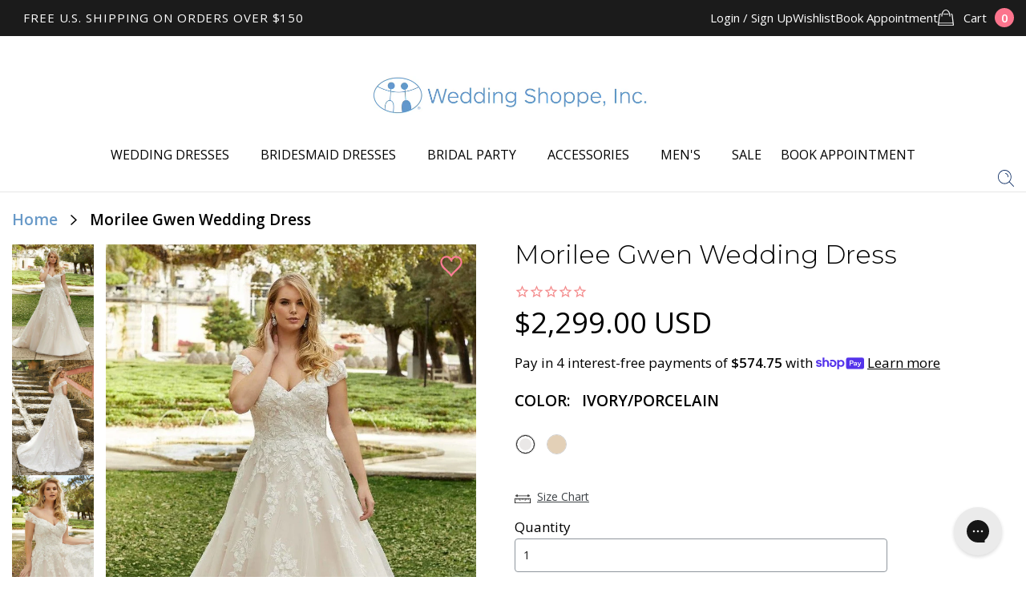

--- FILE ---
content_type: text/javascript; charset=utf-8
request_url: https://cdn.intelligems.io/ig_1731017850679.fc75ae125ca72a4b1636.js
body_size: 2397
content:
"use strict";(self.webpackChunk_intelligems_shopify_plugin=self.webpackChunk_intelligems_shopify_plugin||[]).push([[732],{73904:(e,t,a)=>{async function s(e){const t=await Promise.resolve().then(a.t.bind(a,63696,19));return e&&await e(t),t}async function r(e){const{createRoot:t}=await a.e(423).then(a.t.bind(a,7470,19));return e&&await e(t),t}a.d(t,{K:()=>r,a:()=>s})},38305:(e,t,a)=>{async function s(){const{IgShippingProgressBar:e}=await Promise.all([a.e(423),a.e(886),a.e(201),a.e(561),a.e(261),a.e(95)]).then(a.bind(a,44672));return e}async function r(){const{IgVolumeDiscountSelectWidget:e}=await Promise.all([a.e(423),a.e(771),a.e(201),a.e(286)]).then(a.bind(a,77435));return e}async function i(){const{IgMessageBox:e}=await Promise.all([a.e(423),a.e(201),a.e(451)]).then(a.bind(a,84341));return e}async function n(){const{IgDiscountProgressBar:e}=await Promise.all([a.e(423),a.e(886),a.e(201),a.e(561),a.e(261),a.e(910)]).then(a.bind(a,47041));return e}a.d(t,{E$:()=>s,ET:()=>i,KX:()=>r,RW:()=>n})},45599:(e,t,a)=>{async function s(){const{buildRewardSnippet:e,calculateMessages:t,calculateProgressBarPercentage:s,getWhatsUnlocked:r,setAnyProgressBarVariables:i,standardTiersUnlockedReplacements:n,getTooltipMessage:o}=await Promise.all([a.e(561),a.e(673)]).then(a.bind(a,36628));return{buildRewardSnippet:e,calculateMessages:t,calculateProgressBarPercentage:s,getWhatsUnlocked:r,setAnyProgressBarVariables:i,standardTiersUnlockedReplacements:n,getTooltipMessage:o}}a.d(t,{z:()=>s})},2640:(e,t,a)=>{a.d(t,{ShippingProgressBarWidget:()=>f});var s,r=a(75745),i=a(35779),n=a(10755),o=a(64605),c=a(61945),g=a(56400),d=a(5847),u=a(6324),l=a(73904),p=a(28952),h=a(38305),w=a(45599),m=a(97145);class f extends g.hY.w.w{constructor(e){super(e,"ig-pb")}async assignVariablesOrDefaults(e){return(await(0,w.z)()).setAnyProgressBarVariables(e)}assignVariantOrDefault(e){return e||"progressBarWidget1"}async getTooltipMessage(e){return(await(0,w.z)()).getTooltipMessage(e)}async standardTiersUnlockedReplacements(e,t){return(await(0,w.z)()).standardTiersUnlockedReplacements(e,t,n.Go.formatCurrency)}static _getShippingThreshold(){let e;const t=u.E.ifLoadedSync();if(t){const a=t.ExperienceManagers.State.getShippingExperiences();for(const t of a){const a=o.t2.getVariation(t);if(a&&(e=o.ye.getShippingRateAmount(a,"threshold"),e))return e}}return e}static async updateShippingProgressBarWidget(e){const t=await(0,w.z)();window.igProgressBarWidget||(window.igProgressBarWidget=new Map);for await(const[a,s]of window.igProgressBarWidget.entries()){let i=!1,o=!1,d=!1;for(const[t,a]of Object.entries(e))void 0!==a&&(s[t]=a,"progress"===t&&(i=!0),"message"===t&&(o=!0),"unlockedMessage"===t&&(d=!0));if(!s.discount){const e=f.getShippingThreshold();e&&(s.discount=(0,c.initOfferDiscount)(this.getInitialState(e)))}if(!s.discount)continue;const u=Boolean(s.discount.tiers.some((e=>e.isFreeShipping))||window.igSetup?.gwpAfterDiscount),l=!0;if(!i&&s&&s.discount&&s.cartItems&&await t.calculateProgressBarPercentage(s.discount,s.cartItems,l,e.subtotalPrice,u).then((e=>{s.progress=e})),(!o||!d)&&s&&s.discount&&(s.cartItems||e.subtotalPrice)){const a=s.widget?.config?.desktop?.variables?.textReplacements;await t.calculateMessages(s.discount,s.cartItems,l,n.Go.formatCurrency,a,e.subtotalPrice,u).then((e=>{o||(s.message=e.message),d||(s.unlockedMessage=e.unlockedMessage)}))}window.igProgressBarWidget.set(a,s);let p=a._igHash;p||(p=(0,r.A)(),a._igHash=p),window.postMessage({type:g.jS.ShippingProgressBarMessageType.UPDATE_PROGRESS_BAR_WIDGET,payload:p})}}async observeSubtotal(){if(f.subtotalMutationObserverSet)return;const e=this.config.desktop?.variables?.subtotalQuerySelector;if(!e)return;const t=document.querySelector(e);t&&(new MutationObserver((async e=>this.observeFn(t))).observe(t,{subtree:!0,childList:!0}),await this.observeFn(t))}async observeFn(e){const t=g.y5.Hg.getCartSubTotal(e)||void 0;await f.updateShippingProgressBarWidget({subtotalPrice:t||0})}async updateOrBuild(e){const t=d.M.ifLoadedSync(),a=p.M.ifLoadedSync(),s=await(0,w.z)();if(!t||!a)return;this.setStyles(),window.igProgressBarWidget||(window.igProgressBarWidget=new Map),await this.observeSubtotal();const r=document.querySelectorAll(g.F1.q5.PROGRESS_BAR_IDS);for await(const i of r){if(!window.igProgressBarWidget.has(i)){let a={progress:0,section:0},r="";const o=!0,c=Boolean(e.tiers.some((e=>e.isFreeShipping))||window.igSetup?.gwpAfterDiscount);await s.calculateProgressBarPercentage(e,t.MemCartManagers.MemCart.MemCart.cartItems,o,void 0,c).then((e=>{a=e})),await s.getTooltipMessage(e).then((e=>r=e)),await s.calculateMessages(e,t.MemCartManagers.MemCart.MemCart.cartItems,o,n.Go.formatCurrency,this.config.desktop?.variables?.textReplacements,void 0,c).then((s=>{window.igProgressBarWidget.set(i,{discount:e,widget:this,cartItems:t.MemCartManagers.MemCart.MemCart.cartItems,progress:a,tooltipMessage:r,unlockedMessage:s.unlockedMessage,message:s.message})}))}if(!a.OnsiteWidgetManagers.WidgetManager.WidgetManager.progressBarLock&&!a.OnsiteWidgetManagers.WidgetManager.WidgetManager.progressBarContainerRoots.has(i)){a.OnsiteWidgetManagers.WidgetManager.WidgetManager.progressBarLock=!0;const e=await(0,l.K)(),t=await(0,h.E$)(),s=(await(0,l.a)(),e(i));a.OnsiteWidgetManagers.WidgetManager.WidgetManager.progressBarContainerRoots.set(i,s),s.render((0,m.Y)(t,{container:i,config:this.config,clz:f,widgetManager:a.OnsiteWidgetManagers.WidgetManager.WidgetManager})),a.OnsiteWidgetManagers.WidgetManager.WidgetManager.progressBarLock=!1}}}async buildRewardSnippet(e,t){return(await(0,w.z)()).buildRewardSnippet(e,t)}async calculateMessages(e,t,a){return(await(0,w.z)()).calculateMessages(e,t,!0,n.Go.formatCurrency,this?.config?.desktop?.variables?.textReplacements,a)}async calculateProgressBarPercentage(e,t){return(await(0,w.z)()).calculateProgressBarPercentage(e,t,!0)}async getWhatsUnlocked(e){return(await(0,w.z)()).getWhatsUnlocked(e)}}s=f,f.subtotalMutationObserverSet=!1,f.getInitialState=e=>({id:(0,r.A)(),enabled:!0,isTest:!0,name:"Shipping Progress Bar Discount",offerProducts:[],unitType:"dollar",discountType:"dollar",discountApplicationType:"tieredDiscount",discountApplicationMethod:"perItem",combinesWithIntelligems:!1,combinesWithShopify:!1,shouldRejectCodes:!1,tiers:[{id:(0,r.A)(),minimumUnits:e,maximumUnits:999999999,unitDiscount:0,discountTitle:null,giftWithPurchaseTitle:null,isFreeShipping:!0,isGiftWithPurchase:!1,autoAddGiftWithPurchase:!1}],isArchived:!1}),f.getShippingThreshold=(0,i.jo)(s._getShippingThreshold)},75745:(e,t,a)=>{a.d(t,{A:()=>g});const s={randomUUID:"undefined"!=typeof crypto&&crypto.randomUUID&&crypto.randomUUID.bind(crypto)};var r,i=new Uint8Array(16);function n(){if(!r&&!(r="undefined"!=typeof crypto&&crypto.getRandomValues&&crypto.getRandomValues.bind(crypto)))throw new Error("crypto.getRandomValues() not supported. See https://github.com/uuidjs/uuid#getrandomvalues-not-supported");return r(i)}for(var o=[],c=0;c<256;++c)o.push((c+256).toString(16).slice(1));const g=function(e,t,a){if(s.randomUUID&&!t&&!e)return s.randomUUID();var r=(e=e||{}).random||(e.rng||n)();if(r[6]=15&r[6]|64,r[8]=63&r[8]|128,t){a=a||0;for(var i=0;i<16;++i)t[a+i]=r[i];return t}return function(e,t=0){return(o[e[t+0]]+o[e[t+1]]+o[e[t+2]]+o[e[t+3]]+"-"+o[e[t+4]]+o[e[t+5]]+"-"+o[e[t+6]]+o[e[t+7]]+"-"+o[e[t+8]]+o[e[t+9]]+"-"+o[e[t+10]]+o[e[t+11]]+o[e[t+12]]+o[e[t+13]]+o[e[t+14]]+o[e[t+15]]).toLowerCase()}(r)}}}]);
//# sourceMappingURL=https://s3.amazonaws.com/cdn.intelligems.io/codebuild-artifacts/ig_1731017850679.583420c09e000957980376572f4c444a.js.map

--- FILE ---
content_type: text/javascript; charset=utf-8
request_url: https://www.weddingshoppeinc.com/products/template-19107-dropdown-3.js
body_size: -32
content:
{"id":8380932194494,"title":"Estimated Delivery On or Before","handle":"template-19107-dropdown-3","description":null,"published_at":"2025-03-26T10:52:03-05:00","created_at":"2024-12-10T07:16:36-06:00","vendor":"Wedding Shoppe","type":"Extra Fee","tags":["dress-options","globo-product-options","pfs:hidden","template-19107-dropdown-3"],"price":14000,"price_min":14000,"price_max":14000,"available":true,"price_varies":false,"compare_at_price":null,"compare_at_price_min":0,"compare_at_price_max":0,"compare_at_price_varies":false,"variants":[{"id":44741431394494,"title":"Rush Order 5\/9\/2025","option1":"Rush Order 5\/9\/2025","option2":null,"option3":null,"sku":null,"requires_shipping":true,"taxable":true,"featured_image":null,"available":true,"name":"Estimated Delivery On or Before - Rush Order 5\/9\/2025","public_title":"Rush Order 5\/9\/2025","options":["Rush Order 5\/9\/2025"],"price":14000,"weight":0,"compare_at_price":null,"inventory_management":null,"barcode":null,"requires_selling_plan":false,"selling_plan_allocations":[]}],"images":[],"featured_image":null,"options":[{"name":"Title","position":1,"values":["Rush Order 5\/9\/2025"]}],"url":"\/products\/template-19107-dropdown-3","requires_selling_plan":false,"selling_plan_groups":[]}